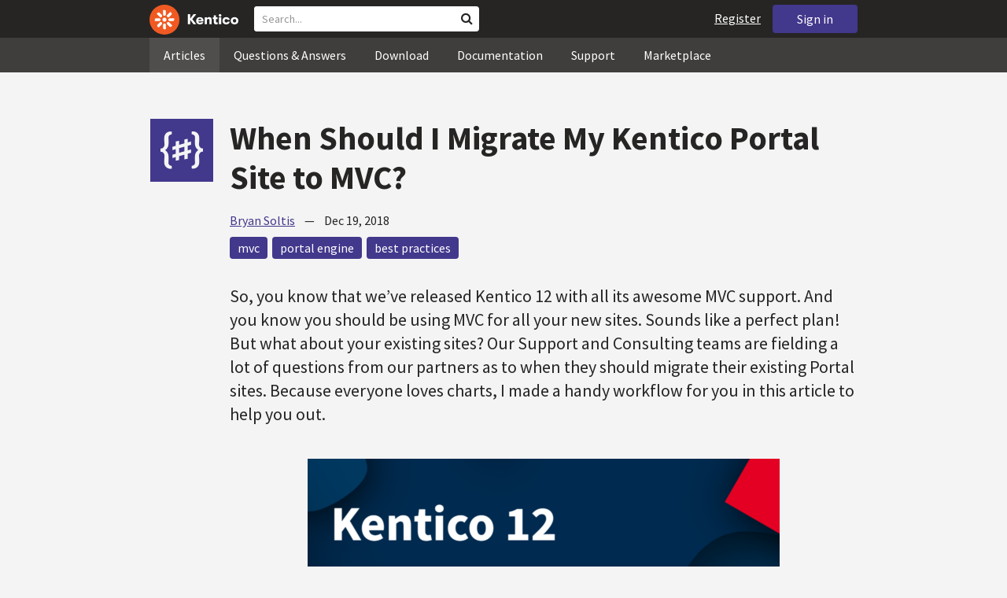

--- FILE ---
content_type: text/html; charset=utf-8
request_url: https://devnet.kentico.com/articles/when-should-i-migrate-my-kentico-portal-site-to-mvc
body_size: 22573
content:
<!DOCTYPE html>
<html  >
<head id="head"><title>
	When Should I Migrate My Kentico Portal Site to MVC?
</title><meta charset="UTF-8" /> 
<meta http-equiv="X-UA-Compatible" content="IE=edge"/>
<meta name="viewport" content="width=device-width, initial-scale=1, maximum-scale=1"/>
<meta name="google-site-verification" content="JWey8gEnlg5ksHr1jGTVwp2WgxUKG9wTYuwP8uGl5L4" />

<link href="/DevNet/assets/css/devnet.min.pref.css" type="text/css" rel="stylesheet" media="screen" />

<link href="//fonts.googleapis.com/css?family=Source+Sans+Pro:700,400,300&amp;subset=latin,latin-ext" rel="stylesheet" type="text/css">
<script type="text/javascript" src="//ajax.googleapis.com/ajax/libs/jquery/1.7.2/jquery.min.js"></script>

<!--[if lt IE 9]>
  <script src="/DevNet/assets/js/html5shiv.js"></script>
  <script src="//css3-mediaqueries-js.googlecode.com/svn/trunk/css3-mediaqueries.js"></script>
<![endif]-->

<!--[if gt IE 8]>
  <script type="text/javascript" src="/DevNet/assets/js/highlight.min.js"></script>
<![endif]-->
<!--[if !IE]>-->
  <script type="text/javascript" src="/DevNet/assets/js/highlight.min.js"></script>
<!--<![endif]-->

<script type="text/javascript" src="/DevNet/assets/js/lib.min.js"></script>
<script type="text/javascript" src="/DevNet/assets/js/custom.min.js"></script>
<script type="text/javascript" src="//cdnjs.cloudflare.com/ajax/libs/jquery-cookie/1.4.1/jquery.cookie.js"></script>


<link rel="apple-touch-icon" sizes="57x57" href="/i/favicons/apple-touch-icon-57x57.png" />
<link rel="apple-touch-icon" sizes="114x114" href="/i/favicons/apple-touch-icon-114x114.png" />
<link rel="apple-touch-icon" sizes="72x72" href="/i/favicons/apple-touch-icon-72x72.png" />
<link rel="apple-touch-icon" sizes="144x144" href="/i/favicons/apple-touch-icon-144x144.png" />
<link rel="apple-touch-icon" sizes="60x60" href="/i/favicons/apple-touch-icon-60x60.png" />
<link rel="apple-touch-icon" sizes="120x120" href="/i/favicons/apple-touch-icon-120x120.png" />
<link rel="apple-touch-icon" sizes="76x76" href="/i/favicons/apple-touch-icon-76x76.png" />
<link rel="apple-touch-icon" sizes="152x152" href="/i/favicons/apple-touch-icon-152x152.png" />
<link rel="apple-touch-icon" sizes="180x180" href="/i/favicons/apple-touch-icon-180x180.png" />
<link rel="icon" type="image/png" href="/i/favicons/favicon-192x192.png" sizes="192x192" />
<link rel="icon" type="image/png" href="/i/favicons/favicon-160x160.png" sizes="160x160" />
<link rel="icon" type="image/png" href="/i/favicons/favicon-96x96.png" sizes="96x96" />
<link rel="icon" type="image/png" href="/i/favicons/favicon-16x16.png" sizes="16x16" />
<link rel="icon" type="image/png" href="/i/favicons/favicon-32x32.png" sizes="32x32" />
<meta name="msapplication-TileColor" content="#ef5a25" />
<meta name="msapplication-TileImage" content="/i/favicons/mstile-144x144.png" /> 
<link href="/App_Themes/Default/Images/favicon.ico" type="image/x-icon" rel="shortcut icon"/>
<link href="/App_Themes/Default/Images/favicon.ico" type="image/x-icon" rel="icon"/>
<meta property="og:title" content="When Should I Migrate My Kentico Portal Site to MVC?" />
<meta property="og:type" content="article" />
<meta property="og:description" content="So, you know that we&rsquo;ve released Kentico 12 with all its awesome MVC support. And you know you should be using MVC for all your new sites. Sounds like a perfect plan! But what about your existing sites? Our Support and Consulting teams are fielding a lot of questions from our partners as to when they should migrate their existing Portal sites. Because everyone loves charts, I made a handy workflow for you in this article to help you out.
" />
<meta property="og:image" content="https://devnet.kentico.com/getmedia/4427cefb-507f-46de-aedf-b98f3b1223fa/kentico-devnet-og-image" />
<meta property="og:site_name" content="Kentico DevNet" />
<meta name="twitter:card" content="summary_large_image"><style>
.k-cookie-bar {
  display: none;
}

[style*=hidden] {
    display: block;
}
</style></head>
<body class="LTR ENUS ContentBody" >
    
    <form method="post" action="/articles/when-should-i-migrate-my-kentico-portal-site-to-mvc" id="form">
<div class="aspNetHidden">
<input type="hidden" name="__CMSCsrfToken" id="__CMSCsrfToken" value="2saSrYRp8h4Zw+wuf8bMA/weYWQkopecxaIjoir17BsTnvj58RATNmwpjuPpSWTHiWChtjxXpf/tSNXmbslt4N7gmGHZWy0Wz7sGm1TsQajW273nCpHzDqgj2TqNZjLr2ZGx/IekBPG8tKh0Ke1YKQ==" />
<input type="hidden" name="__EVENTTARGET" id="__EVENTTARGET" value="" />
<input type="hidden" name="__EVENTARGUMENT" id="__EVENTARGUMENT" value="" />

</div>

<script type="text/javascript">
//<![CDATA[
var theForm = document.forms['form'];
if (!theForm) {
    theForm = document.form;
}
function __doPostBack(eventTarget, eventArgument) {
    if (!theForm.onsubmit || (theForm.onsubmit() != false)) {
        theForm.__EVENTTARGET.value = eventTarget;
        theForm.__EVENTARGUMENT.value = eventArgument;
        theForm.submit();
    }
}
//]]>
</script>


<script src="/WebResource.axd?d=pynGkmcFUV13He1Qd6_TZF2lxjhmy_CyLKzRueKtjdJATXsna_mg1aeKziM1-ohTg4dXelBpU4qnAJViAqD_oDhctZ2XT3irYzNRp_Hc1TL5f8nchgaoV6xhbzuffH0X0&amp;t=638901608248157332" type="text/javascript"></script>

<input type="hidden" name="lng" id="lng" value="en-US" />
<script src="/CMSPages/GetResource.ashx?scriptfile=%7e%2fCMSScripts%2fWebServiceCall.js" type="text/javascript"></script>
<script type="text/javascript">
	//<![CDATA[

function PM_Postback(param) { if (window.top.HideScreenLockWarningAndSync) { window.top.HideScreenLockWarningAndSync(1080); } if(window.CMSContentManager) { CMSContentManager.allowSubmit = true; }; __doPostBack('m$am',param); }
function PM_Callback(param, callback, ctx) { if (window.top.HideScreenLockWarningAndSync) { window.top.HideScreenLockWarningAndSync(1080); }if (window.CMSContentManager) { CMSContentManager.storeContentChangedStatus(); };WebForm_DoCallback('m$am',param,callback,ctx,null,true); }
//]]>
</script>
<script src="/ScriptResource.axd?d=[base64]&amp;t=5c0e0825" type="text/javascript"></script>
<script src="/ScriptResource.axd?d=[base64]&amp;t=5c0e0825" type="text/javascript"></script>
<script type="text/javascript">
	//<![CDATA[

var CMS = CMS || {};
CMS.Application = {
  "language": "en",
  "imagesUrl": "/CMSPages/GetResource.ashx?image=%5bImages.zip%5d%2f",
  "isDebuggingEnabled": false,
  "applicationUrl": "/",
  "isDialog": false,
  "isRTL": "false"
};

//]]>
</script>
<div class="aspNetHidden">

	<input type="hidden" name="__VIEWSTATEGENERATOR" id="__VIEWSTATEGENERATOR" value="A5343185" />
	<input type="hidden" name="__SCROLLPOSITIONX" id="__SCROLLPOSITIONX" value="0" />
	<input type="hidden" name="__SCROLLPOSITIONY" id="__SCROLLPOSITIONY" value="0" />
</div>
    <script type="text/javascript">
//<![CDATA[
Sys.WebForms.PageRequestManager._initialize('manScript', 'form', ['tctxM',''], [], [], 90, '');
//]]>
</script>

    <div id="ctxM">

</div>
    <!-- Google Tag Manager -->
<script>(function(w,d,s,l,i){w[l]=w[l]||[];w[l].push({'gtm.start':
new Date().getTime(),event:'gtm.js'});var f=d.getElementsByTagName(s)[0],
j=d.createElement(s),dl=l!='dataLayer'?'&l='+l:'';j.async=true;j.src=
'https://www.googletagmanager.com/gtm.js?id='+i+dl;f.parentNode.insertBefore(j,f);
})(window,document,'script','dataLayer','GTM-5R6NXZG');</script>
<!-- End Google Tag Manager -->

<header class="navbar navbar-inverse navbar-fixed-top" id="header">
  <div class="container">
    <div class="row">
      <div class="col-md-6 col-sm-6 col-xs-12" id="header-first-child">
        <a class="navbar-logo" href="/">
          <svg xmlns="http://www.w3.org/2000/svg" viewBox="0 0 444.45 150" style="height:38px; margin-top:6px;"><defs><style>.cls-3{fill:#fff;}.cls-4{fill:#f05a22;}</style></defs><g id="Layer_2" data-name="Layer 2"><path class="cls-3" d="M214.1,72.45l19.73,25.31H219.94L203.44,75.6V97.76H191.82V47.55h11.62v22.3L220,47.55h13.77Z"/><path class="cls-3" d="M269.79,83.49H244.25c.21,4.55,3.23,7,8.1,7,3.38,0,5.53-.91,6.46-3.09h10.74c-1.07,6.81-8,11.33-17.21,11.33-11.77,0-19-6.67-19-18.18,0-11.33,7.39-18.18,18.65-18.18,10.76,0,18.07,6.67,18.07,16.42a37.45,37.45,0,0,1-.26,4.74Zm-10.54-6.82c-.08-4.54-2.66-7-7.32-7s-7.6,2.8-7.68,7Z"/><path class="cls-3" d="M276.39,63.19h11v5c2-3.87,6-6,11.19-6,8.4,0,12.63,4.73,12.63,14.12V97.74H300.13V80c0-5.81-1.65-8.46-6.09-8.46s-6.68,2.87-6.68,8.18V97.8h-11Z"/><path class="cls-3" d="M341.24,89v8.75a43.8,43.8,0,0,1-7.32.58c-5.17,0-12.27-1.15-12.27-12.73V71.86H316.2V63.19h5.45V52.93h11V63.19h7.83v8.67h-7.81V83.35c0,5.09,2.08,5.88,4.8,5.88A32.11,32.11,0,0,0,341.24,89Z"/><path class="cls-3" d="M346.25,53.5a6.68,6.68,0,1,1,.5,2.58,6.52,6.52,0,0,1-.5-2.58Zm1.3,9.69h10.9V97.74h-10.9Z"/><path class="cls-3" d="M364.84,80.47c0-10.91,7.1-18.18,18.5-18.18,10.32,0,17.07,5.46,17.93,14.06h-11c-.79-3.22-2.87-4.73-6.89-4.73-4.74,0-7.6,3.15-7.6,8.89s2.86,8.9,7.6,8.9c4,0,6.1-1.44,6.89-4.46h11c-.86,8.4-7.61,13.78-17.93,13.78C371.94,98.69,364.84,91.37,364.84,80.47Z"/><path class="cls-3" d="M406.07,80.47c0-10.54,7.32-18.18,19.23-18.18S444.45,70,444.45,80.47s-7.31,18.18-19.15,18.18S406.07,91,406.07,80.47Zm27.48,0c0-5.23-3.09-9-8.25-9s-8.25,3.73-8.25,9,3,9,8.25,9S433.55,85.71,433.55,80.47Z"/><circle class="cls-4" cx="75" cy="75" r="75"/><path class="cls-3" d="M75,65a10.07,10.07,0,1,1-7.1,3A10,10,0,0,1,75,65"/><path class="cls-3" d="M100.82,68.1h21.6a.86.86,0,0,1,.53.19.77.77,0,0,1,.28.48c.53,2.72,1.91,13.13-6.84,13.13H101c-8.5,0-8.69-13.8-.1-13.8"/><path class="cls-3" d="M49.18,81.9H27.58a.86.86,0,0,1-.53-.19.87.87,0,0,1-.28-.48c-.53-2.72-1.92-13.13,6.84-13.13H49.08c8.5,0,8.69,13.8.1,13.8"/><path class="cls-3" d="M88.38,51.86l15.28-15.28a.86.86,0,0,1,.5-.23.8.8,0,0,1,.54.14c2.32,1.57,10.64,7.92,4.44,14.12L98.21,61.54c-6,6-15.9-3.63-9.83-9.68"/><path class="cls-3" d="M61.62,98.14,46.34,113.41a.79.79,0,0,1-.5.24.8.8,0,0,1-.54-.14c-2.32-1.58-10.64-7.93-4.44-14.12L51.79,88.45C57.81,82.44,67.69,92.08,61.62,98.14Z"/><path class="cls-3" d="M68.1,49.18V27.57a.83.83,0,0,1,.19-.52.77.77,0,0,1,.48-.28c2.72-.52,13.13-1.92,13.13,6.85V49c0,8.5-13.8,8.69-13.8.1"/><path class="cls-3" d="M81.9,100.82v21.61a.83.83,0,0,1-.19.52.87.87,0,0,1-.48.28c-2.72.52-13.13,1.91-13.13-6.85V100.91C68.1,92.42,81.9,92.22,81.9,100.82Z"/><path class="cls-3" d="M51.87,61.62,36.59,46.34a.81.81,0,0,1-.24-.5.8.8,0,0,1,.14-.54c1.58-2.32,7.93-10.63,14.12-4.44L61.55,51.8c6,6-3.63,15.9-9.68,9.82"/><path class="cls-3" d="M98.13,88.38l15.28,15.27a.84.84,0,0,1,.24.51.8.8,0,0,1-.14.54c-1.58,2.32-7.93,10.63-14.13,4.44L88.45,98.2c-6-6,3.63-15.9,9.68-9.82"/></g></svg>
        </a>
        <div class="search" id="search"><div id="p_lt_zoneHeaderSearch_wSB1_pnlSearch" class="searchBox" onkeypress="javascript:return WebForm_FireDefaultButton(event, &#39;p_lt_zoneHeaderSearch_wSB1_btnSearch&#39;)">
	
    <label for="p_lt_zoneHeaderSearch_wSB1_txtWord" id="p_lt_zoneHeaderSearch_wSB1_lblSearch" class="search-label">Search for:</label>
    <input name="p$lt$zoneHeaderSearch$wSB1$txtWord" type="text" maxlength="1000" id="p_lt_zoneHeaderSearch_wSB1_txtWord" class="search-input form-control" placeholder="Search..." />
    <input type="submit" name="p$lt$zoneHeaderSearch$wSB1$btnSearch" value="Search" id="p_lt_zoneHeaderSearch_wSB1_btnSearch" class="search-button btn btn-primary" />
    
    <i class="fa fa-search"></i>
    <div id="p_lt_zoneHeaderSearch_wSB1_pnlPredictiveResultsHolder" class="predictiveSearchHolder">
		
    
	</div>  

</div>
</div>
      </div>
      <div class="col-md-6 col-sm-6 col-xs-12"  id="header-last-child">
        <a href="/sign-in?ReturnUrl=/articles/when-should-i-migrate-my-kentico-portal-site-to-mvc" class="btn btn-secondary button-header" id="sign">Sign in</a><a href="/register" class="navbar-name" id="user">Register</a>
        <span class="btn btn-secondary button-header button-navigation" id="nav-trigger">
          <i class="fa fa-reorder"></i> Menu
        </span>
      </div>
    </div>
  </div>
</header>
<nav class="navigation" id="navigation">
  <div class="container">
    <div class="row">
      <div class="col-md-12 col-sm-12 col-xs-12" id="navigation-child">
        <ul>
<li>
  <a href="/articles" class="active">Articles</a>
</li><li>
  <a href="/questions-answers" class="">Questions & Answers</a>
</li><li>
  <a href="/download" class="">Download</a>
</li><li>
  <a href="/documentation" class="">Documentation</a>
</li><li>
  <a href="/support" class="">Support</a>
</li><li>
  <a href="/marketplace" class="">Marketplace</a>
</li>
        </ul>
      </div>
    </div>
  </div>
</nav>
<div id="feedback">

</div>  
<div id="main-content">

<div class="outer-container outer-container-main">
  <div class="right">
    <div class="container">
      <div class="row">
        <div class="col-md-12 col-sm-12 col-xs-12">
          <div class="handle-alerts"></div><!--[if lte IE 7]>
<div class="alert alert-danger alert-dismissable"><button type="button" class="close" data-dismiss="alert" aria-hidden="true">&times;</button>You are using an obsolete web browser. Please upgrade the browser to be able to browse this site correctly.</div>
<![endif]-->

<article>
  

<div id="ytplayer"></div>
<div id="timeStamps"></div>
<div class="media">
  <div class="thumbnail pull-left" data-bgimg="/DevNet/media/ArticleTeasers/160x160-developer.png"></div>
  <script>jQuery(document).ready(function(){displayBgImgNoMobile();})</script>  
    <div class="media-body padding-bottom-3">
      <h1 class="heading margin-top-3">When Should I Migrate My Kentico Portal Site to MVC?</h1>
      <div class="details"><a rel="author" href="/users/439927/bryan-soltis">Bryan Soltis</a> &nbsp;&nbsp;&nbsp;&mdash;&nbsp;&nbsp;&nbsp; <time class="detail">Dec 19, 2018</time></div>  
      <div class="margin-top-1-5 margin-bottom-5">
       <a href="/tag/mvc" rel="tag" class="label label-secondary">mvc</a><a href="/tag/portal%20engine" rel="tag" class="label label-secondary">portal engine</a><a href="/tag/best%20practices" rel="tag" class="label label-secondary">best practices</a>
      </div>
      <div class="perex"><p>So, you know that we&rsquo;ve released Kentico 12 with all its awesome MVC support. And you know you should be using MVC for all your new sites. Sounds like a perfect plan! But what about your existing sites? Our Support and Consulting teams are fielding a lot of questions from our partners as to when they should migrate their existing Portal sites. Because everyone loves charts, I made a handy workflow for you in this article to help you out.</p>
</div>
      <p style="text-align: center;"><img alt="Kentico 12" src="/getattachment/Articles/2018-12/When-Should-I-Migrate-My-Kentico-Portal-Site-to-MV/Kentico12.png?lang=en-US&amp;width=600&amp;height=264" style="width: 600px; height: 264px;" /></p>

<p>When it comes to new Kentico development, <a href="https://devnet.kentico.com/articles/which-development-model-should-i-choose-for-my-kentico-ems-site">the path is clear</a>. You need to be using MVC as your development model, as this will be the future of web development as we know it. While this is a great plan for new projects, a big question always comes up for existing sites built on our legacy Portal engine: Should they be migrated? It&rsquo;s a complicated question to answer, as there are many factors that come into play.</p>

<p>After talking with our Support and Consulting teams, I&rsquo;ve put together the following workflow to help you decide. It&rsquo;s not bullet-proof, but it should give you a good starting point when it comes to pre-Kentico 12 applications.</p>

<h3>NOTES</h3>

<ul>
	<li>Kentico is committed to supporting Portal development through 2022. <strong>This means that any site you plan on taking care of after that date needs to be MVC!</strong><br />
	&nbsp;</li>
	<li>A lot of people ask about <em>upgrading</em> to MVC.<strong> We don&rsquo;t recommend this, as the technical differences between the two architectures cause a lot of headaches when trying this approach</strong>. Developers will be much better off starting their MVC sites from scratch and migrating over their Portal content and functionality.</li>
</ul>

<h2>When Should I Migrate My Portal Site to MVC?</h2>

<p style="text-align: center;"><br />
<img alt="When Should I Migrate My Kentico Portal Site to MVC?" src="/getattachment/Articles/2018-12/When-Should-I-Migrate-My-Kentico-Portal-Site-to-MV/WhenToMigrate.png?lang=en-US" /></p>

<p>As you can see from the workflow, if and when you migrate your sites depends on your individual needs. <strong>If you are planning to support the site past 2022, you will need to migrate it at some point to ensure Kentico can provide fixes and updates.</strong> If companies have any planned redesigns or enhancements, that is a great time to do the migration as developers will already be working with the code. Be sure to evaluate all the factors when deciding when is the best time for you to make the shift.</p>

<p>In case you missed it, we recently published a similar workflow on choosing a development model for your new Kentico 12 sites. It has a lot of the same considerations, so be sure to check it out, as well.</p>

<p><a class="btn btn-default" href="https://devnet.kentico.com/articles/which-development-model-should-i-choose-for-my-kentico-ems-site">Which Development Model Should You Choose for Your Kentico EMS Site?</a></p>

<h2>Moving forward</h2>

<p>When a software company lays out it&rsquo;s future plans, it always has a lasting effect in the industry. While we make every effort to minimize the impact to our customers, technology never stands still and we must evolve with it. As more and more developers focus on MVC, we too must plan for the future and ensure Kentico EMS is the right foundation for your projects. While this may force you to evaluate your Portal engine sites, in the end you will have a much more streamlined and capable solution built on MVC. Good luck!</p>

  </div>
</div>
<small>
  Share this article on &nbsp;
  <a class="label label-twitter" target="_blank" href="https://twitter.com/intent/tweet?text=When Should I Migrate My Kentico Portal Site to MVC?&url=https://devnet.kentico.com/articles/When-Should-I-Migrate-My-Kentico-Portal-Site-to-MVC"><i class="fa fa-twitter fa-fw"></i> Twitter</a>
  <a class="label label-facebook" target="_blank" href="https://www.facebook.com/sharer/sharer.php?u=https://devnet.kentico.com/articles/When-Should-I-Migrate-My-Kentico-Portal-Site-to-MVC"><i class="fa fa-facebook fa-fw"></i> Facebook</a>
  <a class="label label-linkedin" target="_blank" href="https://www.linkedin.com/shareArticle?mini=true&url=https%3A//devnet.kentico.com/articles/When-Should-I-Migrate-My-Kentico-Portal-Site-to-MVC&title=When Should I Migrate My Kentico Portal Site to MVC?&summary=So, you know that we&rsquo;ve released Kentico 12 with all its awesome MVC support. And you know you should be using MVC for all your new sites. Sounds like a perfect plan! But what about your existing sites? Our Support and Consulting teams are fielding a lot of questions from our partners as to when they should migrate their existing Portal sites. Because everyone loves charts, I made a handy workflow for you in this article to help you out.
&source=DevNet"><i class="fa fa-linkedin fa-fw"></i> LinkedIn</a>
</small>
<div class="clear"></div>
<div class="media border-top border-bottom padding-top-3 padding-bottom-3 no-margin-bottom margin-top-1-5">
    <!--[if lt IE 9]>
      <img class="thumbnail pull-left" src="/CMSPages/GetAvatar.aspx?avatarguid=7fb9867f-38cc-4b71-a15f-58d789f5098b&amp;maxsidesize=100" alt="Bryan Soltis" />
    <![endif]-->
    <a class="thumbnail pull-left" style="background-image: url(/CMSPages/GetAvatar.aspx?avatarguid=7fb9867f-38cc-4b71-a15f-58d789f5098b&amp;maxsidesize=100);" href="/users/439927/bryan-soltis" title="Bryan Soltis"></a>
    <div class="media-body">
      <h3 class="media-heading"><a href="/users/439927/bryan-soltis">Bryan Soltis</a><a rel="author" style="display:none;" title="Required for Google Autorship" href="http://plus.google.com/117025959420282267508">Google Plus</a></h3>
      <p class="media-content">Hello. I am a Technical Evangelist here at Kentico and will be helping the technical community by providing guidance and best practices for all areas of the product. I might also do some karaoke. We&#39;ll see how the night goes...</p>
    </div>
</div> 
<script type="text/javascript">
	//<![CDATA[
  var media = jQuery("article .comment-headline ~ .media");
  if (media.length <= 0){
    jQuery("article .comment-headline").hide();
    jQuery("article .comment-headline + hr").hide();
  }

  jQuery(document).ready(function(){
    jQuery(".SubmitButton").val('Add Your Comment');
    jQuery("span.BoardLeaveMessage").html("Leave a comment");
  });
//]]>
</script>
	<div id="disqus_thread"></div>
	
<script type="text/javascript">
	//<![CDATA[

var disqus_config = function () {
	this.page.url = 'https:\/\/devnet.kentico.com\/Articles\/2018-12\/When-Should-I-Migrate-My-Kentico-Portal-Site-to-MV';
this.page.identifier = '\/Articles\/2018-12\/When-Should-I-Migrate-My-Kentico-Portal-Site-to-MV';
this.page.title = 'When Should I Migrate My Kentico Portal Site to MVC?';
this.page.remote_auth_s3 = 'e30= CCA9A9912B8E2FA378C5ED62BBA76653AC3B2000 1764341650';
this.page.api_key = 'pDk6hVkOel1ZUYpb2nrPdt8cXBahiyR2ffXNk5WcS9iJ9kwRWeoseUDZ9oV2wKCh';
this.sso = {"name":"Kentico DevNet","button":"https://devnet.kentico.com/DevNet/media/devnet/disqus-sso-login-button.png","url":"https://devnet.kentico.com/sign-in?ReturnUrl=%2fsign-in%3fclose%3dtrue","logout":"javascript:signOut()","width":"400","height":"500"};
this.callbacks.onNewComment = [function(comment) { 
  comment.documentId = 56028;
  DEVNETSERVICE.disqusCommentAddedHandler(comment);
  }];

};
    
(function() {
    var d = document, s = d.createElement('script');        
    s.src = '//kenticodevnet.disqus.com/embed.js';        
    s.setAttribute('data-timestamp', +new Date());
    (d.head || d.body).appendChild(s);
})();

//]]>
</script>
	<noscript>Please enable JavaScript to view the <a href="https://disqus.com/?ref_noscript" rel="nofollow">comments powered by Disqus.</a></noscript>


</article>
         </div>
       </div>
    </div>
  </div>
</div>
<footer class="outer-container outer-container-main">
  <div class="right">
    <div class="container">
      <div class="row">
        <div class="col-md-4 col-sm-4 col-xs-12">
          
          <h3>Sitemap</h3><ul>
		<li class="articles" style=""><a href="/articles" style="">Articles</a></li>
        <li class="articles" style=""><a href="/authors" style="">Authors</a></li>
		<li class="qa active" style=""><a href="/questions-answers" style="">Questions &amp; Answers</a></li>
		<li class="downloads" style=""><a href="/download/hotfixes" style="">Download</a></li>
		<li class="documentation" style=""><a href="/Documentation/" style="">Documentation</a></li>
		<li class="support" style=""><a href="/support" style="">Support</a></li>
		<li class="marketplace" style=""><a href="/marketplace" style="">Marketplace</a></li>
		<li class="old-forums" style=""><a href="/forums" style="">Forums (Obsolete)</a></li>
        <!--<li class="newsletter-archive" style=""><a href="/special-pages/developer-newsletter-archive" style="">Newsletter Archive</a></li>-->
</ul>


        </div>
        <div class="col-md-4 col-sm-4 col-xs-12">
          <h3>Suite of Solutions</h3>
<ul>
  <li><a href="https://xperience.io/product/content-management" target="_blank">Content management</a></li>
  <li><a href="https://xperience.io/product/digital-marketing" target="_blank">Digital marketing</a></li>
  <li><a href="https://xperience.io/product/commerce" target="_blank">Digital commerce</a></li>
  <li><a href="https://xperience.io/product/customer-data-platform" target="_blank">Customer data platform</a></li>
  <li><a href="https://xperience.io/product/marketing-commerce-automation" target="_blank">Automation</a></li>
  <li><a href="https://xperience.io/product/analytics" target="_blank">Analytics</a></li>
</ul>
        </div>
        <div class="col-md-4 col-sm-4 col-xs-12">
          <h3>Stay Connected</h3>
<ul>
  <li><a href="https://www.facebook.com/KenticoSoftware" target="_blank" class="social-media social-media--facebook">Facebook</a></li>
  <li><a href="https://www.youtube.com/c/kentico" target="_blank" class="social-media social-media--youtube">YouTube</a></li>
  <li><a href="https://x.com/Kentico" target="_blank" class="social-media social-media--twitter">X</a></li>
  <li><a href="https://www.linkedin.com/company/kenticosoftware" target="_blank" class="social-media social-media--linkedin">Linkedin</a></li>
  <!-- <li><a href="/rss" class="social-media social-media--rss"><span><i class="fa fa-rss fa-fw"></i></span>RSS Feeds</a></li> -->
  <!-- <li><a class="btn-newsletter social-media social-media--newsletter" ><span><i class="fa icon-kentico fa-fw"></i></span>Developer Newsletter</a></li> -->
</ul><ul>
<li>
<a href="/developer-newsletter-subscription">Developer newsletter</a>
</li>
</ul>
        </div>
      </div>
    </div>
    <div class="container">
      <div class="row">
        <div class="col-md-12">
          <h3>Kentico Software</h3>
<span style="margin-right: 16px;">Powered by <a href="https://www.xperience.io//"> Kentico</a>, Copyright © 2004-2025</span> | <a style="margin: 0 16px" href="https://xperience.io/policies/privacy-policy" target="_blank" title="Privacy">Privacy</a> <a href="https://xperience.io/policies/cookies-policy" target="_blank" title="Cookies policy">Cookies policy</a>
        </div>
      </div>
    </div>
  </div>
  </footer>
  </div>



    
    

<script type="text/javascript">
	//<![CDATA[
WebServiceCall('/cmsapi/webanalytics', 'LogHit', '{"NodeAliasPath":"/Articles/2018-12/When-Should-I-Migrate-My-Kentico-Portal-Site-to-MV","DocumentCultureCode":"en-US","UrlReferrer":""}')
//]]>
</script>
<script type="text/javascript">
//<![CDATA[

var callBackFrameUrl='/WebResource.axd?d=beToSAE3vdsL1QUQUxjWdR29zHjQe55GWAo6dfjc2U1maYkCxtdIXSt0fY143Au2L4cAH4tbLN12E8ioweURGwlVqS-nzfj0ZfzMQGvpa-IJuy9v9klhj9bjUvrt4LJc0&t=638901608248157332';
WebForm_InitCallback();//]]>
</script>

<script type="text/javascript">
	//<![CDATA[
$( document ).ready(function() {	
	$(".btn-newsletter").click(function() {
	  $(".newsletter-subscription").toggle();
	});
});
//]]>
</script>
<script type="text/javascript">
//<![CDATA[

theForm.oldSubmit = theForm.submit;
theForm.submit = WebForm_SaveScrollPositionSubmit;

theForm.oldOnSubmit = theForm.onsubmit;
theForm.onsubmit = WebForm_SaveScrollPositionOnSubmit;
//]]>
</script>
  <input type="hidden" name="__VIEWSTATE" id="__VIEWSTATE" value="pz+DvdsQ02ykT71IVV0L28XNiCNJajJ8xJfg4gaKmnsR/NpcNqFflsJ1lsVxUtryp5Q4J43DyqO/n+YsOPwD8QLFUpVFGaxryDzDDE1ACpm48gN9EkXY6JC9pSvTG7FaX13cQdpdjszOdt0vH0QvomSa3Dg7EsnyW+42ZEocrTvYLjwuzfdl67sd3i0Ou95SqAQzLvnNgSlZZ0tqMs3zh87Kl1rbAIjkNchiRinZAjyYm+bP4yP/WFJv4MJFLGRGTea8Iz8y1vZf8N2W4IDhjRYFhk6fTRYpLy01PajmpsboiTZJxLEpoDbrhgXNJF50I03Rurvw4PXQ/[base64]/aIka7NVQAdvJADC4OCOkHSOjNNe3rVRvMktOEoqXSDoKxFZ7UcUJIGhOQU+7ftpuUnBT0jkdM9+HywwLvOx43DplULAOsYtK0XD+xBINPP006UbgMOlpQDItszPNIQugLLCxwoBBCjf6TDpd4acjkRY/9YgFMTugJwtBpcBbiOztlr/4ieXUHzeDq0Gz4SKgEyyqOu9YugjwH0Rnj4VTYA6+w+/DBL5wKkade8IsXKiYm90plPe/YSBgL4NAdftGfvToFECkwxpAhMzVQTs8jPn3LxJ1+H1366J7sw3u4Mm28mTsyy8+1PJXyv18zdTMLI2Aa+Tmowyjh9JhGKsHQEYE81Jr2hC8ngnfWNCy0h8KiZ2cPVLZwHb7BpMl4A2+ivkFmuEBbYj7AP3SF2dR7u64znvZ/ISoz75N53N2S+HEeS6FUN1Mn7DGTkegH0oYvpUGkmuo9zzDn9bz3uMoD6uA8gBIStR3XNI76Mr7eA/rZCrSrjiCTy9GjF14Qb3loOQKbVMnjwBucgtsQ0L3yLRsS8ffYiaCZeihyy0dQdgO17Rd08lbv6J7hxyZ/[base64]/o9AWdX+YTqIeMjchasH4uo5nM98z+O68DE4dJzTNzDgR4o5LmslPTDKfvK5JG377zXixUgpUbnRt4YKQcIJaZdehKIsT97wp5s6FjemXTyCe+yKIkDSCTZQ1D33di1JS898/uXMBYw8HO5sMmbWuMk53oshftfCDu4uGLrmpeobu6H7Y9ZBWdBSXac9MYBqtTlvckIhzFNJcuC3zXO1iQvADf4Kp+YB2Kq1duyUP7tR0YkY5SppTQJsFGd7r7xSvmGAiD2DNDGbE2BNv24xY13Q0b0AWZhb5bdO0FSJXI/[base64]/1LdlIU1r5/Ilqzb+YvJ6LL1lg9tUDa1Iw+6N2HoMjpzAGUgWvYw2DuvwRhZ0r+mRseyoDzteB7OlMPsFOJ/haFlhBX1dh3qBPqBhhAELTsobzm854kDg//ChL8l8aRCTM7ufPFzNa9DFxabJSRY47VbzViu3+9zaHrWJUPmuZa4LBOk0NCndhF5ShEguRXusZ1GCKhuEsJEgqos0KY6EMW1IfLtZAyvhG50X5suJU/fL0pDmksmHFT3lHQWpNceZIMmrX5UD4a4nYdlHSb+IzrlRQo6GyadujKDR+89B+ACZIP/A7AS5r15oJgVH9aFTjx1Tp1NwPiTSyctaYH3tmIiJLsxIvLVVjmQ+i10HGYVWoA6sWflsUlyZUFuxE7NJLPxtouiAjJYVhK0VjM8/[base64]/BxOK4yzlAyx61MQBg07FWPS9Z3tCxEMWRWrKh/metehOYNOSrUhIdC5fWBGrXVQ78JXOmNYpod0tbdHNPCTShxaR/TJXzu5cRBDXkm0uVOVCqDuvzoOmVO+Bt6t2QIV4VzHCLuJ5FQlPsBY2JOiw5kOzv1i45Z8oN4nzFe2+JrqmLpheLUWw+N21IOjlmpx4QfCP4qFoO6tV16RfGgOvNxkFWPjQwExuuuD39/+Q0P3ETUynwzTTLtIW+ZbSefAK1Nm3XLj0ClvlcBsMsItoh9H8Ot9hSAq9SNBlJ6c5bKFmP9J1cibfwYybfJ8X46PsUnSnebodnX7dJ4bNuMz9kCXDb1xy18p/QRVYtBMQpCYe/jpOz6Bt4aNJs56uCjYmFe5YPJ6ALVkaFCUU93KARuR3vuzhiEg3h+3fkqsi0zFWQTZ/foAgvk1yUXWabYliecgZI8dw2Y4vn/IqFDlA8rrRJEc8F7iTuyTU2JCbFIvmCl9Ds5DLf3y3f0ZC0qeBiTRe7JpxO8EtuyR5J41UZescHLW/fJ5Rh+61SYXavFCMc5PXKtQUcdNwmRoXNs4FOx5H598YO5GLVsrUo6RuX8DgYs9fQPgGLlMsm1Jd0/LHAoV7VJmTizOPIpNvwzxEQADUhm6hrjHg7aVYmN4NppHlhsWjyhZP1tGsB6VFpsVZdB5dnOAKiS5lP0yDROpgVOcoSypFJrPHh8BgKqIfKzBIS6qox0sl0NLnV3GiMD3BEFpg+DGJXqadjL4Dh9cW8w9EndnNTk/g0HRmrUAYdULKkzfhC6npdxyAgUDmqJAvJvgtX7KSNh7+f195k8QvE2uAKxAREFLtb0QgPaFp6j8DyoIMivN+64QL/2G+drCO4mQ948LvPF1m2ypJtMJ7YsQVIcggQ1ynLTugmwaFMxn/1UNQ2H1AWruzfKnJSnCU6LbnRG+OBjpNw9HIdnilwKiUBfX3yD4ezfCfEx2RxNQgQ0yjLh8ZawIz8m/LTPW6Nl6/ER2ztsct/sTlmKitcdnM9+SGga3kdolXAf4YIKz77BWZTYWVxzJ10eADxeXBcEZWMBIaEG65qLPzODT3dq5+CVreFWYLQVEMbiJuiisE3rTal+ja2thR8JrmLsr5965jNHZjiGpAoNg7EK7+etHa6bdpFzJB+UMMTb5QYLV7gCffhq/CJ4NoroEzmvMYgqJm/TsctNu6s9b2/kDJTgRR6xvunRFxeGO3yu6/fyex7p+Y1GRPA+k1HyJLCp7LMPbmwjj+GhHLX1I3jdJWS2jUlEY244wtxBDYp/esugSH5i6XxBPwMpz4mUYZr5U5OCEM4eLLAgShVtTkqafes7ZN3sHYXmFn/fCTiVWQ1LkOAW0EeAdPmXvXbZZLO/wASwULWeF2WAWHFXJ+2uHDZEXd9QedbtvS/pv9BHjwSI9lD/e73FcE2Clunv70Iz2Vt+2qvlxS6gzyXyr9JUr0tTZoX05jCeo0VeWqQWzGSTfY8p6/qJWazPdwpZDtMkvOjem6CTUToX0cBcsRSBpAhu8gg5QsvuK5RH7ZU7149mnoC4/76+39JKZMnQ8QDSwZH/5D0k7+hiA7u3QY0vAF6fql3ZGQB4LPnRXldBO2k99TCi5LOEypKKkN2ccCpWEr6I4hcQtWkzptV7ZawC50VmV6pCz22ZL8oFedXd7euiLYnIT7L+vLFAqJUgFLKkdm6lQ/X4bRv73YxUSMXxIRun4TZ9lDqfySdMzr+spTFflvRkgL2pP5/DFhRo9oQvsh+0AQr+yzc9j61pki+vU9OoLVsGVYU/ReMDDX66ZqUnwK0j4J6O5jhV76gaUavr4k9XyopvUSALqVPPJukvcJDuAwwSAcECXvTjWU7Id0yMD9pFI7tLw/KUPOHK86Jxo9Q+tKbei+QLTb9AkKmRJVcDNZQm5g02QJUBEccy7DgJ+rJN8Bh8E2MsrDTcWB7Wc9AhdsI9LtuCjY1yD5yYxT3Q/ffluDPP6cAwoZ1yL8DVuWgXhl8hJ4QGYkGJI9WyOGPJk/QrLcuY7OvaN4wDUbK+TigyqcaSdO/htvIYxNC8qBb07B6tU1z1UHtxYgv5UwSGTbNnaxoiEu/jPqhzb8vtl1WZS0wtsw7KcFW6dWAm+zc+0HizAIQM24PtVUN7YydJJDrq+L4VyRTzhwKFNhK85eFvBqIWgIzAQs/DuLyGvkRoUlbWmB8QqQHRIm87t2YkGIOz0GPuay0D3wX2kpbExpQMsl9XpBd7TWRrvqXofYr5NJkDab694YoLVILDUC22B1q+tkb3kdUhU30AJUs6xJyNT1SL60Xq4QpSnzfvX5eyv8r/ZuOQosYxdudQ8VY50nnf1m8zCu2b+3ELllwtq6JYSgekgPO59ufxTyrZS/WgYBHs0FZrCAtbe4LMm6YWP6otivK2lQaUsbwZx9qujUHbiLvQrlNNfphGvXMa/vIk3bNQH1vA0uCr1jCAkwG1IpqzXFyRFwZZrm1psgC2THxU2HebugvQYyEQab+939PSyr5yJDuNEObS9ASw7hzk/8BaFeH/9tj0dO6YbUIxs1bzvxFA8tZ0NLAdRZ0Dq35tkk8tonICPovi1pRfskK/d9qEG2uyfrpaTlcc5I0S2lOvVQHcWEBiuiv+xzYMM5woKOarWRG1/O76sd6efEyPv0MpZ7lmdDIItgfnd2t8gm3M0Pq/CkghpPOULDXAOF29pyED3j0f3AG0jMZdjSttf/nvqOvXDRaWf1pUtMf0/elSKK3HmzTN99Q4DUdYW0GX9nVqKPFtSgRN1nlfvX41gGPGDA4ST/IMmDJW5K8N170O+aq/KfnY7nhyB9cdTcmOA8Kis6jOyJ4DBDYO/BEsn/UQrvZhsu9YfI3KlHe4HzXbzvbE83mf80rriaewH+MkkWRn1scmHw0773WweMj27//zd490vd4BIsYUr6lalXB5NOf63PERhhqCpo4szfugU1okLYHZG3VlFF7WQgCYB3XLaYu/fhJgAx3Wy75rfWxNUerq2qvqR+GdOVm4r8NsmPAn9LrxNTKJuxdY6IJTywRHRFSkZU0PpILl1QBDl2x+ATceC+ZpoqrPWfeIvB0vC6fUB/3TcD79PiXMvqfR4FMpej5IitbPd5Xas23G7o0+qBM4cTR+fBzj7M9QmqejppQjtKkDD4DdePGZ1ykWjFL375FF+32UQtIcFdQVhu/2i704ej82KVMnf9OzaoX3yivJTrT5HmFruygqPP8KJ3IC5XMscneY9yUbMd9AimnJEZtd/PeCaEKu9/Sl9a7baTRxVdkORAf7FQBdiK7wCvvPSW8YXlte7hG0MYOtfAPh4QXhAZhbjBlFekx+cthQmUeWIEkB29OLGtw8v1smvCmQTqTfv2Wv145ZyLi+f6ykIeKtcsX5k+/o9xZflacdySDEZWpylRDKlVAtk5dPQGcrEFYdgxZ0bO5PRb+57LLrx623FDhkUugyL1oxhc3dE/YMiDKJNCo9mwAwPux8mFF76aBYXWo1IT54dtunXTkA1Tw+kE3gzkV7/nAP3ReLzYyAyIih17tiFeG8XSJdDmQA1pAt/TTZBur5cFbWS23CsMCMweBKZpz9luyDq28u1OzP8eYapfjfcE/[base64]/Ryzkmg3W0nJU5EfVcu7mDHYdZytOfKTVzDJD5Y0zl1iD42k0f/yS530ST34wLssP1HlruQ2q3SIQAzkfj7puC6d2bdy0CX+T6hF0p1re5Y2HkrT6t87OJcIieGkvk5VV5xmq0clS+PcJotU9rXLZfTg5Pyx51ibqFro2Nk/CUriVVQGxj4vCoItJt0PhYxdfKD4kgiQPRcI0OHaICuQVGxQxRPqEgYzx0FKXrUPz3+p0DD6cJCD4wlsiXfqroP1m2AILQhI1CD1Z/[base64]/EbJEOi+BmZroZpjOQ1t4vWqotjSydkURFXqymjAW+fxXEkhdDAIQOe41cQmCozPAlnxNaGaamk/6S2wRVr7gItMOMVC2GWz2R3RpcCq8Cebqv6GD/bewfZulP3K7Wib5Jlvfh8plTlPOJlATwPGnn3G9NymhZGX/9Hn6AbI4fcYREhORiD6J/qdrVTQpkN+MII9VuaPgS6M2A3KONSEv3BbAhhqPmVdpIGKlNbRcR8TGrqaZFjf+yJ4qWkhv5Bfrn+ttV08MwlgNPCSy7NFqAkGKHZpx8uNWayk2PC/Rvx5eMgrrlX+Bt0vAT1YChnaXYGORLmxvFeTICSMENNaGDDxLVkcmSrH/v+Jw2JTiXpdHp8uUZBo2SXuHrk2PWCxlnLTn+rMNDGMD4Uy/l3H5wmxveu+wZGLiTgA2oFLzOQRyIf6y1zaFofEYfquXOJzL+Bcpu6HhZFS0IYjkSqwxTaA8Hljw3buE2JbVvhoCLNZRyzom8sSp5VV4fhrbapdWcvBF9wj5/0/PxL/wADt7J59L4UzO90gIw077/[base64]/QdjIpiic2lvatxZR8Xddr+5RREKTQ0DAPbGsa9CmoUFg+v8AS59MmEMvoujePIYLY4DKX4XgsIIJQ4Pc1qY9WOKti7UWOSXj1LUJxVCNAPo3MseYhLYyy79K+q4D8KmqGsVjP4/+wt+qUOjkejfRhr26jbUZcmUKWCjZjsi8E72kHM/EzG2DKMZgbm/QBOCQ0wPNegdAgnR4AoYcawCPy5MNp6kl914aDJHVYPjdtKZCqS2LRWZaYnjuJzBtJtsYHHKkB5cAcsdBvz+HTsXECdR4E1Jn21JSNPrddf6++aGav0byiIeiUx8nGKZT/cudYPKkpFbdwlOfaVBqWJXWjX21oHNksos+jH4B136HP/WdsBsrW9OC/cgjV0QfRzOA9HQnxfKPm+FeOoxlTZcg98/u66UyEOXwEyJMUt2ABrLkt3tYk/XCO8EdQKBGLzIGdDk4MRe0mF/Y7if6nj0/Al6g7fMcbvuN6UJUfkpbd4l+2y4Qq1pXsEtDhayEmBWPulvBRoTeb+s8rjhTd18xrojhWaK2IXCMhL9AjQsCYy7/SSWtapOE11kKBan9fvSpBF/np9J9Jciey2IcrSHNDwydNGW9FkAIkqCUIHIFXAwu8doFrUvrmeGcBZBBmtnOwIfHEPlw8vo5gG3WVvaOmKm/Og4PsNNx2MAbUSIZzSzuT84VZnCsx4hcC5qftX/327mLsQpDMhtvy/[base64]/YQvEjOhx1fKlJ+nBnRZKkL0P7sHAN3JkDPkyhJPk0VBtcTtCL3Y6+C3ssXKpcr2UQMeswDJEGIXTtVnE2NuUHHDsJTA9lHI6lksiSHmiwI/[base64]/b9jdCceuJqFBYtnpN26b0wdAp9Hnacf+6+Dp7anqvF8T+CzBzEUSX/XWGhfQPWdT6bpx2s14YSjONegnFfE5aMK8+gLHxM5fhu+m+wTpDK9h6BjRfMfWp6MfKKUPjo+UzcolyAz9FcL/PW9H+jtipfBfDQ3t9Xfn/vkkJ/LYNieDfBxEu7jXJhta4zlexxLroCOgVmbs+Dg+ePtnwNvFYFbtzpjwwDrnMLsaAEDQbu7mBGi/6CKIQMaN3CjzgPeqT0uvjFKOK30Al7PVEblrpZTXzMI/[base64]/abeEQ3dgIqLCuZ8ec/QxI8G7ABL25Y9Hl7N6kSj9rTxC5lU45TcQk2i3U/UbU1cRtFBGohAaC/xxTSlFDlodTd+ftD7OF69z4UpkHqNX3WhCUjW/iBOzEDgQlDEMQeFKHQrw+rb8toQAQaZZ3kv8O79Fp9zepQ/BNIpEg1HHWrsshpvvFkLZnMrmWg3VOS1F3g==" />
  <script type="text/javascript"> 
      //<![CDATA[
      if (window.WebForm_InitCallback) { 
        __theFormPostData = '';
        __theFormPostCollection = new Array();
        window.WebForm_InitCallback(); 
      }
      //]]>
    </script>
  </form>
</body>
</html>
